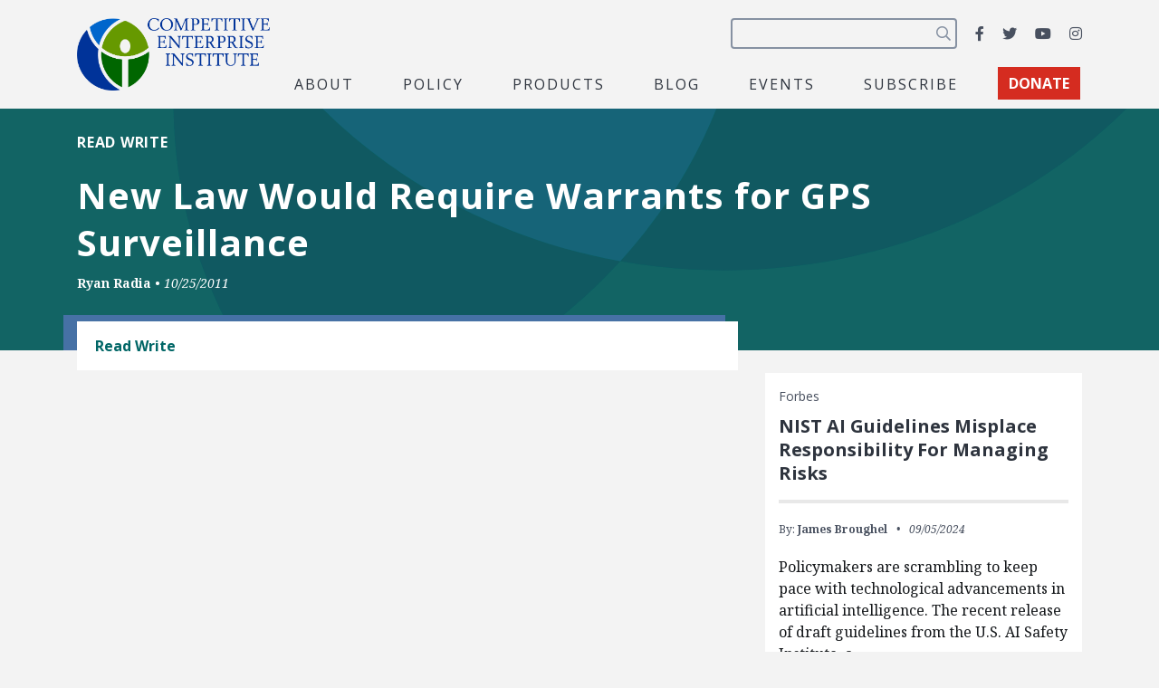

--- FILE ---
content_type: text/html; charset=utf-8
request_url: https://www.google.com/recaptcha/api2/anchor?ar=1&k=6LfZwjUiAAAAAN8vRh0pGcsvvXqvlWV2oC71AQHs&co=aHR0cHM6Ly9jZWkub3JnOjQ0Mw..&hl=en&v=7gg7H51Q-naNfhmCP3_R47ho&size=invisible&anchor-ms=120000&execute-ms=30000&cb=u5hjjgzhqk8d
body_size: 47929
content:
<!DOCTYPE HTML><html dir="ltr" lang="en"><head><meta http-equiv="Content-Type" content="text/html; charset=UTF-8">
<meta http-equiv="X-UA-Compatible" content="IE=edge">
<title>reCAPTCHA</title>
<style type="text/css">
/* cyrillic-ext */
@font-face {
  font-family: 'Roboto';
  font-style: normal;
  font-weight: 400;
  font-stretch: 100%;
  src: url(//fonts.gstatic.com/s/roboto/v48/KFO7CnqEu92Fr1ME7kSn66aGLdTylUAMa3GUBHMdazTgWw.woff2) format('woff2');
  unicode-range: U+0460-052F, U+1C80-1C8A, U+20B4, U+2DE0-2DFF, U+A640-A69F, U+FE2E-FE2F;
}
/* cyrillic */
@font-face {
  font-family: 'Roboto';
  font-style: normal;
  font-weight: 400;
  font-stretch: 100%;
  src: url(//fonts.gstatic.com/s/roboto/v48/KFO7CnqEu92Fr1ME7kSn66aGLdTylUAMa3iUBHMdazTgWw.woff2) format('woff2');
  unicode-range: U+0301, U+0400-045F, U+0490-0491, U+04B0-04B1, U+2116;
}
/* greek-ext */
@font-face {
  font-family: 'Roboto';
  font-style: normal;
  font-weight: 400;
  font-stretch: 100%;
  src: url(//fonts.gstatic.com/s/roboto/v48/KFO7CnqEu92Fr1ME7kSn66aGLdTylUAMa3CUBHMdazTgWw.woff2) format('woff2');
  unicode-range: U+1F00-1FFF;
}
/* greek */
@font-face {
  font-family: 'Roboto';
  font-style: normal;
  font-weight: 400;
  font-stretch: 100%;
  src: url(//fonts.gstatic.com/s/roboto/v48/KFO7CnqEu92Fr1ME7kSn66aGLdTylUAMa3-UBHMdazTgWw.woff2) format('woff2');
  unicode-range: U+0370-0377, U+037A-037F, U+0384-038A, U+038C, U+038E-03A1, U+03A3-03FF;
}
/* math */
@font-face {
  font-family: 'Roboto';
  font-style: normal;
  font-weight: 400;
  font-stretch: 100%;
  src: url(//fonts.gstatic.com/s/roboto/v48/KFO7CnqEu92Fr1ME7kSn66aGLdTylUAMawCUBHMdazTgWw.woff2) format('woff2');
  unicode-range: U+0302-0303, U+0305, U+0307-0308, U+0310, U+0312, U+0315, U+031A, U+0326-0327, U+032C, U+032F-0330, U+0332-0333, U+0338, U+033A, U+0346, U+034D, U+0391-03A1, U+03A3-03A9, U+03B1-03C9, U+03D1, U+03D5-03D6, U+03F0-03F1, U+03F4-03F5, U+2016-2017, U+2034-2038, U+203C, U+2040, U+2043, U+2047, U+2050, U+2057, U+205F, U+2070-2071, U+2074-208E, U+2090-209C, U+20D0-20DC, U+20E1, U+20E5-20EF, U+2100-2112, U+2114-2115, U+2117-2121, U+2123-214F, U+2190, U+2192, U+2194-21AE, U+21B0-21E5, U+21F1-21F2, U+21F4-2211, U+2213-2214, U+2216-22FF, U+2308-230B, U+2310, U+2319, U+231C-2321, U+2336-237A, U+237C, U+2395, U+239B-23B7, U+23D0, U+23DC-23E1, U+2474-2475, U+25AF, U+25B3, U+25B7, U+25BD, U+25C1, U+25CA, U+25CC, U+25FB, U+266D-266F, U+27C0-27FF, U+2900-2AFF, U+2B0E-2B11, U+2B30-2B4C, U+2BFE, U+3030, U+FF5B, U+FF5D, U+1D400-1D7FF, U+1EE00-1EEFF;
}
/* symbols */
@font-face {
  font-family: 'Roboto';
  font-style: normal;
  font-weight: 400;
  font-stretch: 100%;
  src: url(//fonts.gstatic.com/s/roboto/v48/KFO7CnqEu92Fr1ME7kSn66aGLdTylUAMaxKUBHMdazTgWw.woff2) format('woff2');
  unicode-range: U+0001-000C, U+000E-001F, U+007F-009F, U+20DD-20E0, U+20E2-20E4, U+2150-218F, U+2190, U+2192, U+2194-2199, U+21AF, U+21E6-21F0, U+21F3, U+2218-2219, U+2299, U+22C4-22C6, U+2300-243F, U+2440-244A, U+2460-24FF, U+25A0-27BF, U+2800-28FF, U+2921-2922, U+2981, U+29BF, U+29EB, U+2B00-2BFF, U+4DC0-4DFF, U+FFF9-FFFB, U+10140-1018E, U+10190-1019C, U+101A0, U+101D0-101FD, U+102E0-102FB, U+10E60-10E7E, U+1D2C0-1D2D3, U+1D2E0-1D37F, U+1F000-1F0FF, U+1F100-1F1AD, U+1F1E6-1F1FF, U+1F30D-1F30F, U+1F315, U+1F31C, U+1F31E, U+1F320-1F32C, U+1F336, U+1F378, U+1F37D, U+1F382, U+1F393-1F39F, U+1F3A7-1F3A8, U+1F3AC-1F3AF, U+1F3C2, U+1F3C4-1F3C6, U+1F3CA-1F3CE, U+1F3D4-1F3E0, U+1F3ED, U+1F3F1-1F3F3, U+1F3F5-1F3F7, U+1F408, U+1F415, U+1F41F, U+1F426, U+1F43F, U+1F441-1F442, U+1F444, U+1F446-1F449, U+1F44C-1F44E, U+1F453, U+1F46A, U+1F47D, U+1F4A3, U+1F4B0, U+1F4B3, U+1F4B9, U+1F4BB, U+1F4BF, U+1F4C8-1F4CB, U+1F4D6, U+1F4DA, U+1F4DF, U+1F4E3-1F4E6, U+1F4EA-1F4ED, U+1F4F7, U+1F4F9-1F4FB, U+1F4FD-1F4FE, U+1F503, U+1F507-1F50B, U+1F50D, U+1F512-1F513, U+1F53E-1F54A, U+1F54F-1F5FA, U+1F610, U+1F650-1F67F, U+1F687, U+1F68D, U+1F691, U+1F694, U+1F698, U+1F6AD, U+1F6B2, U+1F6B9-1F6BA, U+1F6BC, U+1F6C6-1F6CF, U+1F6D3-1F6D7, U+1F6E0-1F6EA, U+1F6F0-1F6F3, U+1F6F7-1F6FC, U+1F700-1F7FF, U+1F800-1F80B, U+1F810-1F847, U+1F850-1F859, U+1F860-1F887, U+1F890-1F8AD, U+1F8B0-1F8BB, U+1F8C0-1F8C1, U+1F900-1F90B, U+1F93B, U+1F946, U+1F984, U+1F996, U+1F9E9, U+1FA00-1FA6F, U+1FA70-1FA7C, U+1FA80-1FA89, U+1FA8F-1FAC6, U+1FACE-1FADC, U+1FADF-1FAE9, U+1FAF0-1FAF8, U+1FB00-1FBFF;
}
/* vietnamese */
@font-face {
  font-family: 'Roboto';
  font-style: normal;
  font-weight: 400;
  font-stretch: 100%;
  src: url(//fonts.gstatic.com/s/roboto/v48/KFO7CnqEu92Fr1ME7kSn66aGLdTylUAMa3OUBHMdazTgWw.woff2) format('woff2');
  unicode-range: U+0102-0103, U+0110-0111, U+0128-0129, U+0168-0169, U+01A0-01A1, U+01AF-01B0, U+0300-0301, U+0303-0304, U+0308-0309, U+0323, U+0329, U+1EA0-1EF9, U+20AB;
}
/* latin-ext */
@font-face {
  font-family: 'Roboto';
  font-style: normal;
  font-weight: 400;
  font-stretch: 100%;
  src: url(//fonts.gstatic.com/s/roboto/v48/KFO7CnqEu92Fr1ME7kSn66aGLdTylUAMa3KUBHMdazTgWw.woff2) format('woff2');
  unicode-range: U+0100-02BA, U+02BD-02C5, U+02C7-02CC, U+02CE-02D7, U+02DD-02FF, U+0304, U+0308, U+0329, U+1D00-1DBF, U+1E00-1E9F, U+1EF2-1EFF, U+2020, U+20A0-20AB, U+20AD-20C0, U+2113, U+2C60-2C7F, U+A720-A7FF;
}
/* latin */
@font-face {
  font-family: 'Roboto';
  font-style: normal;
  font-weight: 400;
  font-stretch: 100%;
  src: url(//fonts.gstatic.com/s/roboto/v48/KFO7CnqEu92Fr1ME7kSn66aGLdTylUAMa3yUBHMdazQ.woff2) format('woff2');
  unicode-range: U+0000-00FF, U+0131, U+0152-0153, U+02BB-02BC, U+02C6, U+02DA, U+02DC, U+0304, U+0308, U+0329, U+2000-206F, U+20AC, U+2122, U+2191, U+2193, U+2212, U+2215, U+FEFF, U+FFFD;
}
/* cyrillic-ext */
@font-face {
  font-family: 'Roboto';
  font-style: normal;
  font-weight: 500;
  font-stretch: 100%;
  src: url(//fonts.gstatic.com/s/roboto/v48/KFO7CnqEu92Fr1ME7kSn66aGLdTylUAMa3GUBHMdazTgWw.woff2) format('woff2');
  unicode-range: U+0460-052F, U+1C80-1C8A, U+20B4, U+2DE0-2DFF, U+A640-A69F, U+FE2E-FE2F;
}
/* cyrillic */
@font-face {
  font-family: 'Roboto';
  font-style: normal;
  font-weight: 500;
  font-stretch: 100%;
  src: url(//fonts.gstatic.com/s/roboto/v48/KFO7CnqEu92Fr1ME7kSn66aGLdTylUAMa3iUBHMdazTgWw.woff2) format('woff2');
  unicode-range: U+0301, U+0400-045F, U+0490-0491, U+04B0-04B1, U+2116;
}
/* greek-ext */
@font-face {
  font-family: 'Roboto';
  font-style: normal;
  font-weight: 500;
  font-stretch: 100%;
  src: url(//fonts.gstatic.com/s/roboto/v48/KFO7CnqEu92Fr1ME7kSn66aGLdTylUAMa3CUBHMdazTgWw.woff2) format('woff2');
  unicode-range: U+1F00-1FFF;
}
/* greek */
@font-face {
  font-family: 'Roboto';
  font-style: normal;
  font-weight: 500;
  font-stretch: 100%;
  src: url(//fonts.gstatic.com/s/roboto/v48/KFO7CnqEu92Fr1ME7kSn66aGLdTylUAMa3-UBHMdazTgWw.woff2) format('woff2');
  unicode-range: U+0370-0377, U+037A-037F, U+0384-038A, U+038C, U+038E-03A1, U+03A3-03FF;
}
/* math */
@font-face {
  font-family: 'Roboto';
  font-style: normal;
  font-weight: 500;
  font-stretch: 100%;
  src: url(//fonts.gstatic.com/s/roboto/v48/KFO7CnqEu92Fr1ME7kSn66aGLdTylUAMawCUBHMdazTgWw.woff2) format('woff2');
  unicode-range: U+0302-0303, U+0305, U+0307-0308, U+0310, U+0312, U+0315, U+031A, U+0326-0327, U+032C, U+032F-0330, U+0332-0333, U+0338, U+033A, U+0346, U+034D, U+0391-03A1, U+03A3-03A9, U+03B1-03C9, U+03D1, U+03D5-03D6, U+03F0-03F1, U+03F4-03F5, U+2016-2017, U+2034-2038, U+203C, U+2040, U+2043, U+2047, U+2050, U+2057, U+205F, U+2070-2071, U+2074-208E, U+2090-209C, U+20D0-20DC, U+20E1, U+20E5-20EF, U+2100-2112, U+2114-2115, U+2117-2121, U+2123-214F, U+2190, U+2192, U+2194-21AE, U+21B0-21E5, U+21F1-21F2, U+21F4-2211, U+2213-2214, U+2216-22FF, U+2308-230B, U+2310, U+2319, U+231C-2321, U+2336-237A, U+237C, U+2395, U+239B-23B7, U+23D0, U+23DC-23E1, U+2474-2475, U+25AF, U+25B3, U+25B7, U+25BD, U+25C1, U+25CA, U+25CC, U+25FB, U+266D-266F, U+27C0-27FF, U+2900-2AFF, U+2B0E-2B11, U+2B30-2B4C, U+2BFE, U+3030, U+FF5B, U+FF5D, U+1D400-1D7FF, U+1EE00-1EEFF;
}
/* symbols */
@font-face {
  font-family: 'Roboto';
  font-style: normal;
  font-weight: 500;
  font-stretch: 100%;
  src: url(//fonts.gstatic.com/s/roboto/v48/KFO7CnqEu92Fr1ME7kSn66aGLdTylUAMaxKUBHMdazTgWw.woff2) format('woff2');
  unicode-range: U+0001-000C, U+000E-001F, U+007F-009F, U+20DD-20E0, U+20E2-20E4, U+2150-218F, U+2190, U+2192, U+2194-2199, U+21AF, U+21E6-21F0, U+21F3, U+2218-2219, U+2299, U+22C4-22C6, U+2300-243F, U+2440-244A, U+2460-24FF, U+25A0-27BF, U+2800-28FF, U+2921-2922, U+2981, U+29BF, U+29EB, U+2B00-2BFF, U+4DC0-4DFF, U+FFF9-FFFB, U+10140-1018E, U+10190-1019C, U+101A0, U+101D0-101FD, U+102E0-102FB, U+10E60-10E7E, U+1D2C0-1D2D3, U+1D2E0-1D37F, U+1F000-1F0FF, U+1F100-1F1AD, U+1F1E6-1F1FF, U+1F30D-1F30F, U+1F315, U+1F31C, U+1F31E, U+1F320-1F32C, U+1F336, U+1F378, U+1F37D, U+1F382, U+1F393-1F39F, U+1F3A7-1F3A8, U+1F3AC-1F3AF, U+1F3C2, U+1F3C4-1F3C6, U+1F3CA-1F3CE, U+1F3D4-1F3E0, U+1F3ED, U+1F3F1-1F3F3, U+1F3F5-1F3F7, U+1F408, U+1F415, U+1F41F, U+1F426, U+1F43F, U+1F441-1F442, U+1F444, U+1F446-1F449, U+1F44C-1F44E, U+1F453, U+1F46A, U+1F47D, U+1F4A3, U+1F4B0, U+1F4B3, U+1F4B9, U+1F4BB, U+1F4BF, U+1F4C8-1F4CB, U+1F4D6, U+1F4DA, U+1F4DF, U+1F4E3-1F4E6, U+1F4EA-1F4ED, U+1F4F7, U+1F4F9-1F4FB, U+1F4FD-1F4FE, U+1F503, U+1F507-1F50B, U+1F50D, U+1F512-1F513, U+1F53E-1F54A, U+1F54F-1F5FA, U+1F610, U+1F650-1F67F, U+1F687, U+1F68D, U+1F691, U+1F694, U+1F698, U+1F6AD, U+1F6B2, U+1F6B9-1F6BA, U+1F6BC, U+1F6C6-1F6CF, U+1F6D3-1F6D7, U+1F6E0-1F6EA, U+1F6F0-1F6F3, U+1F6F7-1F6FC, U+1F700-1F7FF, U+1F800-1F80B, U+1F810-1F847, U+1F850-1F859, U+1F860-1F887, U+1F890-1F8AD, U+1F8B0-1F8BB, U+1F8C0-1F8C1, U+1F900-1F90B, U+1F93B, U+1F946, U+1F984, U+1F996, U+1F9E9, U+1FA00-1FA6F, U+1FA70-1FA7C, U+1FA80-1FA89, U+1FA8F-1FAC6, U+1FACE-1FADC, U+1FADF-1FAE9, U+1FAF0-1FAF8, U+1FB00-1FBFF;
}
/* vietnamese */
@font-face {
  font-family: 'Roboto';
  font-style: normal;
  font-weight: 500;
  font-stretch: 100%;
  src: url(//fonts.gstatic.com/s/roboto/v48/KFO7CnqEu92Fr1ME7kSn66aGLdTylUAMa3OUBHMdazTgWw.woff2) format('woff2');
  unicode-range: U+0102-0103, U+0110-0111, U+0128-0129, U+0168-0169, U+01A0-01A1, U+01AF-01B0, U+0300-0301, U+0303-0304, U+0308-0309, U+0323, U+0329, U+1EA0-1EF9, U+20AB;
}
/* latin-ext */
@font-face {
  font-family: 'Roboto';
  font-style: normal;
  font-weight: 500;
  font-stretch: 100%;
  src: url(//fonts.gstatic.com/s/roboto/v48/KFO7CnqEu92Fr1ME7kSn66aGLdTylUAMa3KUBHMdazTgWw.woff2) format('woff2');
  unicode-range: U+0100-02BA, U+02BD-02C5, U+02C7-02CC, U+02CE-02D7, U+02DD-02FF, U+0304, U+0308, U+0329, U+1D00-1DBF, U+1E00-1E9F, U+1EF2-1EFF, U+2020, U+20A0-20AB, U+20AD-20C0, U+2113, U+2C60-2C7F, U+A720-A7FF;
}
/* latin */
@font-face {
  font-family: 'Roboto';
  font-style: normal;
  font-weight: 500;
  font-stretch: 100%;
  src: url(//fonts.gstatic.com/s/roboto/v48/KFO7CnqEu92Fr1ME7kSn66aGLdTylUAMa3yUBHMdazQ.woff2) format('woff2');
  unicode-range: U+0000-00FF, U+0131, U+0152-0153, U+02BB-02BC, U+02C6, U+02DA, U+02DC, U+0304, U+0308, U+0329, U+2000-206F, U+20AC, U+2122, U+2191, U+2193, U+2212, U+2215, U+FEFF, U+FFFD;
}
/* cyrillic-ext */
@font-face {
  font-family: 'Roboto';
  font-style: normal;
  font-weight: 900;
  font-stretch: 100%;
  src: url(//fonts.gstatic.com/s/roboto/v48/KFO7CnqEu92Fr1ME7kSn66aGLdTylUAMa3GUBHMdazTgWw.woff2) format('woff2');
  unicode-range: U+0460-052F, U+1C80-1C8A, U+20B4, U+2DE0-2DFF, U+A640-A69F, U+FE2E-FE2F;
}
/* cyrillic */
@font-face {
  font-family: 'Roboto';
  font-style: normal;
  font-weight: 900;
  font-stretch: 100%;
  src: url(//fonts.gstatic.com/s/roboto/v48/KFO7CnqEu92Fr1ME7kSn66aGLdTylUAMa3iUBHMdazTgWw.woff2) format('woff2');
  unicode-range: U+0301, U+0400-045F, U+0490-0491, U+04B0-04B1, U+2116;
}
/* greek-ext */
@font-face {
  font-family: 'Roboto';
  font-style: normal;
  font-weight: 900;
  font-stretch: 100%;
  src: url(//fonts.gstatic.com/s/roboto/v48/KFO7CnqEu92Fr1ME7kSn66aGLdTylUAMa3CUBHMdazTgWw.woff2) format('woff2');
  unicode-range: U+1F00-1FFF;
}
/* greek */
@font-face {
  font-family: 'Roboto';
  font-style: normal;
  font-weight: 900;
  font-stretch: 100%;
  src: url(//fonts.gstatic.com/s/roboto/v48/KFO7CnqEu92Fr1ME7kSn66aGLdTylUAMa3-UBHMdazTgWw.woff2) format('woff2');
  unicode-range: U+0370-0377, U+037A-037F, U+0384-038A, U+038C, U+038E-03A1, U+03A3-03FF;
}
/* math */
@font-face {
  font-family: 'Roboto';
  font-style: normal;
  font-weight: 900;
  font-stretch: 100%;
  src: url(//fonts.gstatic.com/s/roboto/v48/KFO7CnqEu92Fr1ME7kSn66aGLdTylUAMawCUBHMdazTgWw.woff2) format('woff2');
  unicode-range: U+0302-0303, U+0305, U+0307-0308, U+0310, U+0312, U+0315, U+031A, U+0326-0327, U+032C, U+032F-0330, U+0332-0333, U+0338, U+033A, U+0346, U+034D, U+0391-03A1, U+03A3-03A9, U+03B1-03C9, U+03D1, U+03D5-03D6, U+03F0-03F1, U+03F4-03F5, U+2016-2017, U+2034-2038, U+203C, U+2040, U+2043, U+2047, U+2050, U+2057, U+205F, U+2070-2071, U+2074-208E, U+2090-209C, U+20D0-20DC, U+20E1, U+20E5-20EF, U+2100-2112, U+2114-2115, U+2117-2121, U+2123-214F, U+2190, U+2192, U+2194-21AE, U+21B0-21E5, U+21F1-21F2, U+21F4-2211, U+2213-2214, U+2216-22FF, U+2308-230B, U+2310, U+2319, U+231C-2321, U+2336-237A, U+237C, U+2395, U+239B-23B7, U+23D0, U+23DC-23E1, U+2474-2475, U+25AF, U+25B3, U+25B7, U+25BD, U+25C1, U+25CA, U+25CC, U+25FB, U+266D-266F, U+27C0-27FF, U+2900-2AFF, U+2B0E-2B11, U+2B30-2B4C, U+2BFE, U+3030, U+FF5B, U+FF5D, U+1D400-1D7FF, U+1EE00-1EEFF;
}
/* symbols */
@font-face {
  font-family: 'Roboto';
  font-style: normal;
  font-weight: 900;
  font-stretch: 100%;
  src: url(//fonts.gstatic.com/s/roboto/v48/KFO7CnqEu92Fr1ME7kSn66aGLdTylUAMaxKUBHMdazTgWw.woff2) format('woff2');
  unicode-range: U+0001-000C, U+000E-001F, U+007F-009F, U+20DD-20E0, U+20E2-20E4, U+2150-218F, U+2190, U+2192, U+2194-2199, U+21AF, U+21E6-21F0, U+21F3, U+2218-2219, U+2299, U+22C4-22C6, U+2300-243F, U+2440-244A, U+2460-24FF, U+25A0-27BF, U+2800-28FF, U+2921-2922, U+2981, U+29BF, U+29EB, U+2B00-2BFF, U+4DC0-4DFF, U+FFF9-FFFB, U+10140-1018E, U+10190-1019C, U+101A0, U+101D0-101FD, U+102E0-102FB, U+10E60-10E7E, U+1D2C0-1D2D3, U+1D2E0-1D37F, U+1F000-1F0FF, U+1F100-1F1AD, U+1F1E6-1F1FF, U+1F30D-1F30F, U+1F315, U+1F31C, U+1F31E, U+1F320-1F32C, U+1F336, U+1F378, U+1F37D, U+1F382, U+1F393-1F39F, U+1F3A7-1F3A8, U+1F3AC-1F3AF, U+1F3C2, U+1F3C4-1F3C6, U+1F3CA-1F3CE, U+1F3D4-1F3E0, U+1F3ED, U+1F3F1-1F3F3, U+1F3F5-1F3F7, U+1F408, U+1F415, U+1F41F, U+1F426, U+1F43F, U+1F441-1F442, U+1F444, U+1F446-1F449, U+1F44C-1F44E, U+1F453, U+1F46A, U+1F47D, U+1F4A3, U+1F4B0, U+1F4B3, U+1F4B9, U+1F4BB, U+1F4BF, U+1F4C8-1F4CB, U+1F4D6, U+1F4DA, U+1F4DF, U+1F4E3-1F4E6, U+1F4EA-1F4ED, U+1F4F7, U+1F4F9-1F4FB, U+1F4FD-1F4FE, U+1F503, U+1F507-1F50B, U+1F50D, U+1F512-1F513, U+1F53E-1F54A, U+1F54F-1F5FA, U+1F610, U+1F650-1F67F, U+1F687, U+1F68D, U+1F691, U+1F694, U+1F698, U+1F6AD, U+1F6B2, U+1F6B9-1F6BA, U+1F6BC, U+1F6C6-1F6CF, U+1F6D3-1F6D7, U+1F6E0-1F6EA, U+1F6F0-1F6F3, U+1F6F7-1F6FC, U+1F700-1F7FF, U+1F800-1F80B, U+1F810-1F847, U+1F850-1F859, U+1F860-1F887, U+1F890-1F8AD, U+1F8B0-1F8BB, U+1F8C0-1F8C1, U+1F900-1F90B, U+1F93B, U+1F946, U+1F984, U+1F996, U+1F9E9, U+1FA00-1FA6F, U+1FA70-1FA7C, U+1FA80-1FA89, U+1FA8F-1FAC6, U+1FACE-1FADC, U+1FADF-1FAE9, U+1FAF0-1FAF8, U+1FB00-1FBFF;
}
/* vietnamese */
@font-face {
  font-family: 'Roboto';
  font-style: normal;
  font-weight: 900;
  font-stretch: 100%;
  src: url(//fonts.gstatic.com/s/roboto/v48/KFO7CnqEu92Fr1ME7kSn66aGLdTylUAMa3OUBHMdazTgWw.woff2) format('woff2');
  unicode-range: U+0102-0103, U+0110-0111, U+0128-0129, U+0168-0169, U+01A0-01A1, U+01AF-01B0, U+0300-0301, U+0303-0304, U+0308-0309, U+0323, U+0329, U+1EA0-1EF9, U+20AB;
}
/* latin-ext */
@font-face {
  font-family: 'Roboto';
  font-style: normal;
  font-weight: 900;
  font-stretch: 100%;
  src: url(//fonts.gstatic.com/s/roboto/v48/KFO7CnqEu92Fr1ME7kSn66aGLdTylUAMa3KUBHMdazTgWw.woff2) format('woff2');
  unicode-range: U+0100-02BA, U+02BD-02C5, U+02C7-02CC, U+02CE-02D7, U+02DD-02FF, U+0304, U+0308, U+0329, U+1D00-1DBF, U+1E00-1E9F, U+1EF2-1EFF, U+2020, U+20A0-20AB, U+20AD-20C0, U+2113, U+2C60-2C7F, U+A720-A7FF;
}
/* latin */
@font-face {
  font-family: 'Roboto';
  font-style: normal;
  font-weight: 900;
  font-stretch: 100%;
  src: url(//fonts.gstatic.com/s/roboto/v48/KFO7CnqEu92Fr1ME7kSn66aGLdTylUAMa3yUBHMdazQ.woff2) format('woff2');
  unicode-range: U+0000-00FF, U+0131, U+0152-0153, U+02BB-02BC, U+02C6, U+02DA, U+02DC, U+0304, U+0308, U+0329, U+2000-206F, U+20AC, U+2122, U+2191, U+2193, U+2212, U+2215, U+FEFF, U+FFFD;
}

</style>
<link rel="stylesheet" type="text/css" href="https://www.gstatic.com/recaptcha/releases/7gg7H51Q-naNfhmCP3_R47ho/styles__ltr.css">
<script nonce="vwO1X8WZD1w5b0cODWSFhQ" type="text/javascript">window['__recaptcha_api'] = 'https://www.google.com/recaptcha/api2/';</script>
<script type="text/javascript" src="https://www.gstatic.com/recaptcha/releases/7gg7H51Q-naNfhmCP3_R47ho/recaptcha__en.js" nonce="vwO1X8WZD1w5b0cODWSFhQ">
      
    </script></head>
<body><div id="rc-anchor-alert" class="rc-anchor-alert"></div>
<input type="hidden" id="recaptcha-token" value="[base64]">
<script type="text/javascript" nonce="vwO1X8WZD1w5b0cODWSFhQ">
      recaptcha.anchor.Main.init("[\x22ainput\x22,[\x22bgdata\x22,\x22\x22,\[base64]/[base64]/[base64]/[base64]/cjw8ejpyPj4+eil9Y2F0Y2gobCl7dGhyb3cgbDt9fSxIPWZ1bmN0aW9uKHcsdCx6KXtpZih3PT0xOTR8fHc9PTIwOCl0LnZbd10/dC52W3ddLmNvbmNhdCh6KTp0LnZbd109b2Yoeix0KTtlbHNle2lmKHQuYkImJnchPTMxNylyZXR1cm47dz09NjZ8fHc9PTEyMnx8dz09NDcwfHx3PT00NHx8dz09NDE2fHx3PT0zOTd8fHc9PTQyMXx8dz09Njh8fHc9PTcwfHx3PT0xODQ/[base64]/[base64]/[base64]/bmV3IGRbVl0oSlswXSk6cD09Mj9uZXcgZFtWXShKWzBdLEpbMV0pOnA9PTM/bmV3IGRbVl0oSlswXSxKWzFdLEpbMl0pOnA9PTQ/[base64]/[base64]/[base64]/[base64]\x22,\[base64]\x22,\x22wpLCiMKFw7zDhcOIwqvDt8Opw7XCv1ApccKQwpwKazwFw6jDjh7DrcO/w63DosOrbsOKwrzCvMKHwoHCjQ5Cwrk3f8OgwrlmwqJnw4jDrMOxLWHCkVrCkgBIwpQ2AcORwpvDqsKuY8Orw67CusKAw75EKjXDgMKewpXCqMOdRmHDuFN4wojDviMZw4XCln/CnVlHcGN9QMOeNmN6VEPDmX7Cv8OCwpTClcOWLXXCi0HChikiXxLCpsOMw7lqw7tBwr5Mwr5qYBDCoGbDnsO6WcONKcK7ayApwpbCoGkHw4zCkGrCrsOndcO4bQjCjsOBwr7DocKMw4oBw7/CnMOSwrHClmJ/wrhNHWrDg8Kfw7DCr8KQTQkYNxAmwqkpW8KdwpNMEMO5wqrDocOZwobDmMKjw6Zjw67DtsODw55xwrtVwo7CkwAoV8K/bX56wrjDrsOxwppHw4pnw6rDvTAsacK9GMOhCVwuKltqKlMvQwXCiTPDowTCgcKwwqchwqfDlsOhUGYNbSt4wr1tLMOAwofDtMO0wp1NY8KEw4Y+ZsOEwrUAasOzMEDCmsKlTz7CqsO7OFE6GcOgw6p0eg15MXLCt8O6XkA5PCLCkW0mw4PCpTp/wrPCizvDgThQw7bCtsOldijCo8O0ZsKIw75sacOfwpNmw4Z4wqfCmMOXwrkCeATDkcOQFHsgwonCrgdmAcOTHj3DgVEzRkzDpMKNU2DCt8OPw4p7wrHCrsKiEMO9dhDDnsOQLExjJlMuX8OUMkIJw4xwIcO8w6DCh3JYMWLCgAfCvhozb8K0wqlwQVQZSw/[base64]/[base64]/Dh0suw4UUQ8KaOMOYU8KuwrvCvsK/[base64]/CvMOjLsKcET0DwqfDvsKsIHrDrsKhOTnDhkvDqBLDlS01AsOOGsKcd8OAw4l6w640wrzDncKTw7HCjy3Cr8OFwr4Sw4vDpHXDnxZlbxcuOGPCmMKOwqwGWsO3wqBkw7MQwqxaLMKiw6fCncK0d20pfsOFw5BHwo/CrwxZbcOJH0/DgsO/NsKwIsOTw65lwpNUQMKfYMOkPcO0wpzDjsK3w43DncOxPxfDkcOdwpcdw6vCi3lywqJUwpvCvQYcwr3CiWZlwqzDnMKWcyB5B8Kzw4JwMk/Dg1LDnsODwpUswovCtHvCvMKWw4InWgEFwrMUw6fCocKVZMK2wqnDscK8w60KwobCg8ODwoQtKcKhwp8Aw4zCjFw4HR09w47DnH4Fw6/[base64]/[base64]/DpD/CgsOYSRDCrW/DlkIqKMOywrPCr8KBw5Vlw446w7hQY8OCfsKYdcKgwq9uUMKCwoJVHw/Cm8KbSMK4wqnCu8OsNMKIPgHClUVWw6ZGTBnCqiEgOMKgwrDDoHnCiQ4hNMOvCDvCiW7DgcK3csKlwrvDsGsHJsOqAMKfwqolwqPDmlvCuih9w6zDk8K8fMOdH8Ohw4hsw6BKVMOWQhgnw5AiFy/DhsK1w4xdH8O0wpvDpEBDD8K1wrPDpMKYw6HDhFc/ScKQEsKfwrgyJhEew5wbwprDgcKpwrJEBAjCqzzDpsK6w6dewrJkwofCon5XA8OAfRRxwpvClVXDvsOSw5BCwr7CrcOBHUFBSMOpwq/Dm8KPGcO1w7xVw4YOw79pL8Omw7PCosOAw4vChsOQwoxzPMKwETvCqAR6wq5kw6d1BcOEBDh9ECTCjMKXRS4OGkdcwowCw4bCjD/CmChCwo0/d8OzaMOowpdtEsKHGD0Ywp/[base64]/wqLDnMOGOV4yw6bCqMOQY2jCimElw4F+dcKsVMK/wpHDmXvDn8KqwqHCg8KVw6RqIMOswpXDqw82w6nCkMOBcB/DgBA1An/CtwHDqsKfw61MB2XDg0jCrcKewr9AwpPDukTDoRoEwpvCqijCo8OcPHd7EGvCu2TDgcO0wr7DsMKWdSjDtlLCgMK7FsOrw4vCv0N/w5MKZcKqUQkrecORw5g4w7LDkGJdNcKAORUSw6fDv8KkwqPDm8KUwpnCvsKiw7RzGsOmwrR1wprChsKIHAUhw7rDisONwovCoMOhdcKVw6RPCgt/[base64]/Cl8OAey3CqgPDu8O1w4EXchbDl8ODw47Cq8OEMcKyw4h8DyHCvyBHJSXDjMOeOw/DuVTDvApUwp1RSTfDsnYTw53Drk0Qw7fCrsO7w7TCoizDssK3w5FKwoTDnMOXw7Ydw7URwrLDgkzDhMOMFUtITcKKF1ADFsOfw4LCosKewoLCrsKmw6/[base64]/Cj8Oiwr7DjMOBw4jCnMOrAhrCpcKNw5vDkXsLwr3Cu1PDusOEQMKzwqHCp8KBfxfDkU3CtMK8DMKUwqXCpWUlw6PCvsO2w7t2AcKNOhjCn8KSVHdkw63Cvx5gZ8OEwoxYYcKUw7NXwopIw60Swql6d8Kgw6bCmsKhwp/DtMKeBlDDgGbDr0/Cv1FhwqrCvA8KQ8KMw4dOZsKiAQcGHnpiAsO8wq7DpsK3w7zCk8KEEMObGUEzKsKaRC4TwpjDhMOPwp7CiMOpwq5aw7hrGcO3woXDvD/Dr3YIw7R0w4ZIwqXCt2BeDlVIwp9aw6vCrcKBalEtLMO2w5oyP29BwoxCw7kPE081w5nDuXfDlWAoZcKwdgnCjMOzG0BcDxrDocOUwrTDjihRScK5w4rCl2ENDUfDmVXDgC4gw4xMBsKxworCnMK/[base64]/Cj1LCl3gywqXCpk5pw6t7GWXCsVvDm8O9H8OLSiwBecKIIcObIFTDtDPCl8KNdDrDjMOBw7bCryRURsO8QcKww7dpJMKJw5TCiBJsw7DDh8KdZzXDghzCpsKFw6vDuyjDs2AAecKVFiDDoVjCmsOfw5wIScKacAcaZcKmw6fCkSPCo8ODO8Oaw6/DlsKDwq4PZxzCiW/DlCY9w4BVwrPDjsKjw7vCjcKxw43CuCNTX8KMVWEGQhnDr1YMwrvDnQjCnkjCg8OtwppRw4cHEcK5e8OHRMKtw7l/[base64]/Ci8OvwrfCjD59HMKAKcKOXA0VUn/DgnhFw7LDt8ObwrvCgcKQw6LDqMKrwqcbwqHDtQgCw70sCzJHXcK9w6HDgT3CiijCoCl9w4zCg8OXA2jCkSMhX0nCswvCkxUfwotEwp/Dh8Ktw63Dr07DlsKuw7PCqMO8w7tLMcO2JcOfTTsrByFZbcKfwpZmwrB7w5kEw4w2wrJvwqkGwq7DicO+BnJOwpt8PjXCvMKERMKKw5XCvsKiYcK/FCXDiSDCgsKiZCnCnsK/wr/CuMOjZ8KCc8OZO8OJSx7CrMKUUjVowqsCAsKXw7MCwqTCrMKAcCoGwockY8O/OcKiEDzDl33Do8K1FcO5UcOtdsKLRGdqw4h1wp49w4B2esODw5nCtkfCnMO5wofClsKyw5zCvsKuw4zChsOew5/DiBFvezFmdsKkwp0IVmjChW/DiwTCpsKyIMKMw4gkQ8KPDcK+UsKWM2RpNMONA19vAivClTjCpBFXNMOtw4TDgMOpw44yDmnDkHARwoLDtRXCkQB7wozDmMObKhvDvlHDv8OGOzXDoG7Cs8O3bcO0SsKtw5/DjMKZwowrw5XCo8OOfgrCqTjCjnvCtBBFw5fDuxM4EXBSWcKRacKuwobDs8K3B8OMwrMBK8OSwpXDmcKKwo3DtsK7wp/CshHDnQjCqmdYOU7DtXHCmCjCgMOmKMOqV1MhN1vDhMOLFVHDtMO/w7XDqMOwXg8lwpnClj3DvcK4wq1Xw6BpVcK0YcK6M8KWEXLCgVrCtMOTZ3Npw6gqwq1owq3CvggUblERGsO1w6xaQS7CgsKGQcK5A8Kzw7VKw7LDrgfCskLCrQ/ChcKIL8KoDGlpNi1eZ8K1IMO6BcODYzcGw4fCuCzDocKNRcOWwqfChcK2w61kEMKjwoTCnSnCicKPw6fCkw5xwrNww5fCpMO7w5rDhGPDiT12wq3Cr8Kmw7Iaw5/DnywMwpjCvypcHsOFI8Ovw5VMw7Jsw7bCkMOqHQtyw65Kw67ChT7Cg3fCr23ChGkLw4dydcKfeX3Dj0ETJmcWdsOXwpTDnAA2w7LDqMOkwonDgWJXPUI7w6LDqnbDvlo5HylAR8OGwoUjbsO2w4rDuAIuGMKUwqnCocKAdsOVC8OnwptCdcOCCQ0SZsOcw7/Dg8KpwrNhw5U9alzCnCDDhcKgw6nDgcO/AFtVYmpFOVfDhE7CizDDjipRwqrCkWvCknPCgcKgw7E3wrQvaGlsLsOww4zClA4owofDvwxAwr/DoFYXw4tVw4ZxwqpdwpnCoMKQfcOXw4h/Omglw5LDqkTCjcKJfnVHw5PCmhcAHcKaPTw+AR9mOsOPwprDgMKPYsOCwrnDjxjDoyDCjy4xw7/[base64]/eE/CpMK1wqzDicO9IwPCnnYXAsOFD8ODwol8w7PClcO8GcKVw5HCvijClyrCklYvXsO6WzQbw6TCmgFDEcOEwrbChmTDuX8LwqUuwosFJXfCm1/DoWDDgAfDrF3DiiTCksObwqQow4VZw7XCp2V/woNXwo3CtHzClsOHw5HDgMKxWcOywqR7Vh93w6jCrMOZw4YXw5TCmcK5JAHDuSDDo07ChsORTcOHw5c2w71awqcuw5oVw5o9w4DDlcKULMOCwqvDisKfWcKUVMO4FMOcW8Kkw4jCiXJJw6g4wq59wqPCkyHCvGHDhAjCn2HDqQHCgwQZc1sHwr/CgRbDgsKPAzc6AB3DssKAYBXDpWvDng3DpsKlw6jCrsOMJmXDhUwswpNsw5B3woBYw71XTcKHIUdWJA/CvMO7w4Mkw4EsVMKUwqFDw6XCsXPCo8KhX8K5w4vCp8K+OMKiwp/CnMOTWcOXZsOWw7vDkMOdwoYRw5kTwo7DgXI4wrLDnQrDqcKMw6JWw5XDm8O1UH/[base64]/wpgcwp/DrsO0w7IFw5laPcOrdHwAFQxfSynCtMK0w6Mgwo04w7zDhsOCHsK7XMKmK07CvGLDiMOgfgMiFXlvw7hINUXDicOIc8OtwrLCo3rCvMKYwoXDpcKNwo/DqQbCqcKzXHDCnMKDwqjDgMKZw6vDq8ObNQ7CnFrDjcOSwo/Cu8OKWcKOw7zCrEoyDB8YRMOGIE1gPcKsGcO7JEJww5jCh8O8ccKTcUY+wpDDsBAXwqUyHsKwwojCh001w78KMcKrwr/CicOOw5HCqsK/SMKfXzIWCCTDksOLwrkxwo1mE209w7jCt3jDusKIwozCt8OUw7bCr8Owwrs2V8K5dAnCmkrDusO9w5tTJcKefn/CgA/CmcOZw4bDtcOeVR/CqcKnLQ/CmH4HdsOGwo7Ds8Kvw5FTMkFxM0XCo8Kxw6M0csOcHRfDisKvdGTCjcOzw6BAasOWB8KwU8KGI8KNwoRywovCnCI2wr1dw5/CghhIwojDrmERwobDtmV4JMO6wppaw4/Du3jCnRwRwpvCrsOPwq3DhsKEw5BBRnhoVx7CpBZrCsKzQVDCm8K4PgorbsOFwr5CPx0lL8OSw6HDsB/DnMOhY8O1TcO1GMKUw6d2Ywc0aCQsbzFpwr7DtlYsDStVw6Ngw7Yiw4DDiSVsTzlFc2vCgsKaw4lbUiEnMsOOwpvDkQXDr8K6JFTDpiB6IGNiw7PCiyINwqEFTHLCoMODwr3CrT3CjAfDqw1Zw7XDlMK3w70/w5deMxfCusKlwqPCjMOcecO5KMOjwqx3w5MOXwzDgMKHwrDDlT8kIXfCscK4SMKqw6dwwrLCp1R3GcOUOcOpU03Ch2wJHH7Dr2rDoMO6woI8a8K2BsK4w49/KcKvL8O/[base64]/P0XDkwfDm8ONwoXDmsO4w7zDo8KzWsKXwobCpRLCmC3CmGQmwojCssK6aMK3UsKLP3lewqZzwod5fjfDvkpuw5bDlnTCkUB5wrDDuzDDn1xUw4zDqlY6w5I0w67CvSHCsj8TwoDCmWBrMXFxIHzDoxcePsOvemDCocOoZcOTwp9/EcKTw5TCgMOGw4jClRXChVQnPSVKNHY6w77DrjtcTR/CundRwqXCksO8w41OOMOJwqzDnksHO8K0PhPCnHDClUYQwoLCm8K4Kk1sw6/DshnCu8O+BsKXw6Q3wrogw5YFDcOaHMK5w4zCqMKTFyZkw7XDhMONw5YicMOow4vCihnDgsO+w4oRw4LDisK7woHCmcKsw6rDsMKow6F9w7LDq8K4RDskccKYw6TDkcOWwoZWCzsMw7hdBlLDoiXDtMOdwovCiMKDWcO/ESDDm2wIwq0ow60awqfCsSLDjsORJTfCo2zDhcK5w7XDhkHDiwHCgsOowqJiFD/CtmEcwrlcw5dUw4JCbsO9Bw1Yw5HCrcKTw7/CnX3ClArCkG/Ci0fChSEie8OmHQRKP8KGw73DvBMEwrDChkzDicKadMK8IFzDm8KUw5/[base64]/ClsKqwrDCt8KIwosFWDXDslgQw7TCpsKiUippw4N4w4xdw7nCksKDw6vDssO4ZDRRwoIIwqtEbzXCnsKvw7QFwoBowr1NaxrCqsKeMzEqJi/CsMKVPMO6wq3Cn8KAT8Olw5cjH8KxwpIzwrPCqcK9e21Yw7w+w55jwqQlw6TDtsK8XsK4wpZnQg3Cu3Q8w48VUxYEwrM2w4LDqsO4w6XDtsKew6IswqddD1nDocKMworDrk/[base64]/CosO6NU/[base64]/T8OuwqojCMKZd8Oya8OQwqLDqjV/w65TOxslFjhjTjPDlsKbBC7Dl8OeOcOCw4fChxjDtMK1TR89JMK4QCJLQsOHMBXCjgEdA8Kww5PCtsKWD1fDsEbDocOZwpnCm8KQf8Ktw5PCmQHCuMKAwrlowoQJCADDnxIYwrx6wp5wC2hLwpDDjcKALMOCaXTDm24twp3DncO4w5bDumVkw5XDj8KlfsOLfFB/WgXDh1cneMKGwo/DlGIXb2FQWyvClWvDqjQcwqkAE0rCvSTDh25HHMOAwqfCgknDuMODQlJuw5tnYU9jw7nDmcOCwrAtwrslw4FawqzDnR4LTnzCp2cEPsK4N8KzwqHDoBfCnGrCpSU5U8Kmwr5/Gz7ClcO/w43CrADCrMO9w6HDvXx1CAbDmR/DnMK0wqZCw4HCskJZwrLDpm4Ww4fDh2gdM8KeGsO/IMKZw49aw7fDv8OyE3jDiTXCjhvCuXnDnm/Dsl3CvTPCksKqM8KNIMK/P8KuRn7CtztEwpbCvnYxJV8RczLDjUbCgCfCg8KpWnhAwrJfwo59w7zCv8O+RFsFw4LCk8K5wqTDqcKjwr3DlcKkR3XCtQQ9LcK/[base64]/DuCDDjMOfwpfDvcOrw7jCucK5wqhsWcOhDz7CrMOCN8KcV8KlwrYsw6DDnlAgwojDqVtYw4TDll0hZgTDqG/DsMKqwoDDoMKow6tcHXJWw7/Cp8OgYsK/w4IZwrHCjsK9wqTCrsKhEsKlw7vCkGB+w6QKeSUHw4gUAMOaczB+w70VwofDrW4ZwqHDmsKRNwF9UQHDs3bCjsO5wo/CucKVwpRzWXBwwobDnB/CocKPBHxwwq3Dh8KQw700bEIGw47Cml7DnMKJw44cUMKUH8OdwpjDkinDkMONwqEDwpEzGsKtw7YaZcKsw73Ck8OgwovCuQDDgsOBwoxowpQXwoc0IcOrw6hYwovDjhJUCmTDhMO+w4d/PhEwwobDhQrCmMO8w6oqw7nCtj7DuCc/aQ/DuwrDtkAfb1vCjQjDjcKXwrjCqMOTw5AJSMO+UcOEw4zDiz7CtFvCnjHDmxfDu3LCjMO9w6I9w5Zsw6t7aynCkMOJwoPDk8KMw57Ck3PDq8Kmw791GyZqwrslw4k3UBnCkMO6w6suw7VaDxjDt8KHQMKldnAMwoJzF2LCsMKCwrnDoMOtAF/CgAbCgMOcXcKcBcO0w6DCk8KzCENWwpzCi8KbFcK+ITbDr1/Cl8O6w4o0CG/DqDzCqsKpw6bDnHchdsOFw4ADw6cLwowNeT9eIh47w5rDtRwMMMKKwq9LwoJmwq3CmMKfw5/[base64]/DrF9aEcKxwp7Du8KBKMOfwr5Pw7fChgo+w6geasOswo7ClMKvYMOdTznCr19JKidObXrCtkXCs8OoZU8TwqXCiEtxwqDCssKlw7TCvsOQM0/[base64]/wqHCtMKTQcKuwoHCuTjCijtyfx3CsxUpSHl+wprChsOdK8Knw68Nw7rChT3CjMO+AADCl8KRwpXCgmoCw7p6w7DCk0PDj8ORwqwpwr4CCB/CigPCm8KXw7cQw5TCm8KLwoLDmsKfFCQ3wp3DoDJPI2PDusKMTsOzFsKuw6RNWsKSDMKrwo0yAV4mFi1uwqDDlyLCoHo9V8Kie2HDkMKtAU7Cq8KaNMOuw4skL0HChzdKXRDDuUNcwqNLwp/DokgMw6sbP8KoT14oLMOCw4oUwqlRWhdGMMOww4lrf8KyesKvZMO3ZSXCncOiw6liw73DkcOFw6nCt8OeUSbDvMK2KMO1KMKqK0bDtxXDmcOZw4TCmMOVw4ZUwq7DvMOWw7bCt8K8eUZySsKtwqNqw5rCinN7em/DqEwQTMK6w4bDt8OAw7c2RcK+I8Oda8K4w4vCoAJrdcOSw5PDulLDnMORSCUuwrvCsCUuHsOnJkHCv8Kdw7g7wpdAw4HDhhERw73Dv8Oow7zDimlxwojDjcOfGn5zwoTCsMOLYMKxwqZsV2JTw54qwpjDtXsXwojCniZcez/[base64]/Dp8OxwrZDwp0awrHDoAoTcT3DjMKxd8Kew69nYMOSUsK5QDLDl8OkKmwBwoXCk8KebMKBEnnDry3Co8KvYcOkAMOtesOqwoksw5HCkBJ4w4BpC8O8woPDmsKvcCIAw6bCvMOJSsKTbWAxwrZsVMO8w4p0JsKOb8OAwpQKwrnCs1FAfsKFfsKKaVzDoMKJS8O2w6/CrREyKlpsOWwZLQwqw6fDvTddZsOhwprDr8OqwpDDqsKJesK/wrHDlcOjwoPDqxw8KsOyYTbClsOXw5Ytwr/DvMK3M8ObbF/Dn1XCumltw7jCucKgw75KFXAkPMOFaFLCt8OewofDuXRJRMOJSX3Dn3Jcw5LCrMKaahbDiH5Cw4TCtwTClHVuLVbDlwAsACQ0MsKTw4vDhTfDlsKIXWoAwodewpvCpE0xH8KYZBnDujJFw5/Cukheb8KTw57CkwpWcHHCl8KaUHMnUADDrlpgw7oIw5oVIX5Cw756KcOKf8O8HBQGU3kRw5/CocKJVVLCuxUuWXfDvnU8HMK5G8K/[base64]/Ml/CnUI/wqMSZcKOfFRgw6g4wpsmwqnDvXXCqwlqwqbDj8Kow5JEdsOnwo/DhMK6woXDvVXCjypOFzfClMO7aiUxwqQfwrtFw6nDuy9wOcOTZnQcQXfCpMKMwrzDnDJLwrcOJ0E/[base64]/DlMKLw7I9TC9pw5DDhsOWw4XDqcKhw5IeasK/bcO/w4whwpvDlHHCpcKWw4bCgVDDpkB5KznDisKSw5cWw7HDoETCgMO1JsKQLcKUw43Dg8OAw4BZwrLCsm3CtsKfwrrCrDPCmsOqAsO/[base64]/[base64]/Dq8Ore8KIWG/DscOzMcOxUcK+wqXDo8KhKDJMfcOvw4vCmH7ClGQPwpw/TMKRwoLCtsOLLAIYfMORw43DmEg4WsKHw6XCoVHDlsOlw4N/e1hkwr3Dl1TDqMODw7wWwpnDtcKjwrLDnUhHIVHCnMKKGMKlwpbCsMKqwrYaw4vCp8KaaGjDlMKXczbCocK/TDfCoSPCi8O0bxbCimTDsMKsw6wmYsOHYsOeN8KWWEfDjMOcc8K9R8OFf8OjwoDCmsKIcC5bw5/Cu8OFD0bCiMOHRcKkOcKpwr1lwotBSMKMw4jDicOtXMOoTXbCkVTCi8OcwrsVwrJqw6p3w5zDsnbCrDbCjybDtTjDuMOxDMOfwpfCgcOAwpjDsMOBw5rDkkofC8OoT3/[base64]/[base64]/DoxXDtG/DkcKXw7/Dj8OUTcOsE0nDgcKDZBlWOcKVw7RcHl/DlSRDFsK8wqTDlcO6X8O8w53Cn2zDkMK3w70Owq3CuiHCksOzwpdgwpc+w5nCmsKWHcKKw4FuwqnDlw7DnxJ+w4HDkgLCvxnDlsOeCsOXQcOZBSRGwqtXwpoEwr/DnitxTSYnwpJrCsK7Ajsbw6XCmXEMOhXCv8O3KcObwrJPw7rCqcOXe8O7w6DDg8KWRCXCgcKLJMOIw6DDqjZiw4Izw7bDiMKbZ1grwp7DrTUiw7DDq2rCiUAJRmzCoMKmw7zCkzVSwpLDtsK/[base64]/w5jCgMKKdiwKBBoAwoF3wrkLwqDCq0DCo8OUwqEsOcK2wqXCrmPCtgvDnsKkXDrDnj94WBnCgcKEGBp8bz/DncKHZSFkSMKjw79JAsKaw6/CjwvCiUB0w784E0x9w4Q/Un/DiVLCoSnCpMOlw4vChyERCFbCs1Qkw5DCucK2YmdINBHDtgknbsKuwojCp2jCtx3CqcOQwrbDnSHCuh7CuMOSwrHCosKHS8O8w7htJ0hdf0HClgPCozNiwpDDr8OyYV8aHsKcw5bCmgfCr3NJw63DuDBlXsKgXl/CkwXDjcKEM8O5eATCnMOiKsK/M8K9w4/CtgE3GF/DimMxw79CwozDscKsYsOhFMKfE8O3w7LCk8Oxwo5gw7Ehw6LDp3PCvRxKXRJ2wpkKw53CkE5yC0ltdGVuw7YFLGAOFMOFwqzDnivDj15WMsKmwpQnw58gwofCvsOYwqcrMGTDiMKRDUrCsW8VwqB2woPChcK6X8Oqw7IzwobCvltrL8K5w5/Dqk/[base64]/[base64]/ExFDwq7Cq8KzwozDu8KESMOSCcOfwobDqcKrUS1jwoRrwrxEX19bw5fCjRDCuxNmWcOxw5pIFlgAwqvCvMObNn3Dsy8oYSRIYsKZTsKpwr/DosOHw6gcCcO3w67DrsOUwrYuB383W8Kfw5JyAcK/IBTCpX/DiFsLVcOFw5/DnH4ydkEkwojDmFsgwozDilEZOGAPDsKFWgx5w5bCq0fCpsKXf8KAw7PCmX1AwoxlYjMPdCfCg8OAw5NBwrzDocOePFlhNsKGOQjCiDPDt8KPbx1LME/DnMKIOTkoXmAWw5Ulw5XDr2HDpsOeDsOTZmvDlcKaFyXCj8ObGEVvworCtxjDhsKewpPDisKRwqQNw5jDscKLdyHDl3nDgEI/w5w8wqTCqGp9w6PCnGTCkg9DwpHDnX0kbMOLwo/DgXnDhSR5w6U5w4rCh8K8w6BrKydsEcK/I8KNCMOaw6Bow6vCtMOsw5kSChBAAsKQBzhTO3BuwqPDlTLCrRhLd0Izw4/CgGVSw73Cn2xaw4/DthzDmsKCCcK/AlU1wqLCtcK8wr3DhcOKw5vDucOwwrTDuMKAw57DqkDDjEskwpVqwrLDrG/DocK+LW80Czkkw70pGld7woEZJsOsHkkGUDDCocKzw6XDlsKcwo5Ew48twqRVcBvDi1LDtMKldjlFwpR9AsOeK8Kow7EgRMO9wqIWw71EXW8Sw6cMw5EYRMKFCmvCk27ChzNOwr/DkcKPwpvDn8KCw7XCjl/CllLDmcKZPcKIw4XCmMKvB8KVw4TCrCV8woAWN8K+w7EPwoBjwpXDtMOnMMKpwrRtwpcLdRrDr8OywpPDqRwbwrXDgsK6CcKIwpc8wprDglbDmMKCw6fCj8KdBB3DjBnDtsO4w505wqbCocKEwoNIwpsYPWbDqmnCtEXCm8KSEMOyw4wpHUvDm8OHwol/GDnDtsOVw53DrizCkcOpw7vCmcKEfEF0SsK2NA7CssOmw78hKMK5w75XwrBYw5LDqMOEG23CtcOCaXMTVcKew5x5fVVOEV3CrGbDt3dOwqZIwrZSKQZGAsO6wrkhNS7CgRfDoE8cw5IOQjLCkcO1MU7DoMKgWVvCtcKxwqhrAwBSZwUtJhrCgsOKw7/CuFzDrsOcSMOEwoElwpcuSsOewo5lwpvCocKGG8KNw5dMwq5vXMKnJ8Oxw7kkNcKBKsO9wpVwwoIpSTdRaUgAWcKLwpLDmQjCgHwiLT/Dt8KdwrbCkMOwwpbDs8KALT8Fw78gC8OwL1zDqcKzw6pgw6XCv8ONIMOOwqfCqlUDwpnDs8Ohw7tNOQgvwqjCusK8czg5H1nDksOzwrjDtTpHbMK/[base64]/[base64]/DtMOrT3s8w5zDhsK1TxfClMO/w4dSw5FUc8O9DcOTOcKKw5deT8OWw5law6bDumt9DTRqIcOHw6dyPsKQYxkicXATSsKjTcKkwrA6w58Kwo9ZW8KsOMKoE8O3VQXChD5Cw4Zqw77CnsKpeTZndsKFwq4WJkvDoyjCvD3DtCFjPyDCtAQMVMKlDMKUQlPCusKiwo/Ckk/DtMOQw6NoWnBIwpNYw4/CuGBpw4/DmBwhJibDlMKpBxZ/[base64]/w4jDrRQXfAjCuEHCv8O/[base64]/DlnEwPMKyT8Kfwp9Qw5TDu8OEWmfDsMK/GFbDqcOjRsOmVjl5wr7DkTDCtXbCgMKcw5PDssOmdnR5fcOfw4psGldcwqbCtCMrasK8w7nCksKUHmPCujpHfT3CgwjDmsKNwp/CrRzCqMK3w6fDtkHCij7CvHsKUsK2Ik86W23DiiVGX2MAwqnCn8OXElFEVTnDtcOwwo81MQEeRAzDqsOfwpvCtcKMw5TCthDDt8OOw4LCtXt5woLCgsOYwrDCgMK1ekHDrcKLwoZKw4Ezwp3DmsOiw7pQw6lxEAxFGsOfGATDhB/[base64]/CgS5Tw7zCjcK0SmbCjRYAQz7Cm8OvfMKDIE/[base64]/woXCsMKCw69nw7ciw4pJEMKkwp5kw6nDiT7DilMhRD53wrPChsKjZcO6QcO0RsOJw5rCtnLCqlPCscKoflYzXlHDmlxyNcKdGh9RIsK6GcK2TxEJAQMDUcKjw4ghw4Bsw4fDgMKyIsKYwqAfw5/DkFR6w6ZiQsK8wr89VGE0wpoTScOnwqUHPcKLw6fDusOFw6Few78ywpxaBWcCFMOmwqUgP8Khwp/[base64]/[base64]/CjsOlfcOnw73CrMOBNQQ4wpTColTCtAXCu3fCoRvCl0/Co3FcAzkawotkwoPDrkJEwprCpsOxwoPDisO7wroWw6oXAcOrwrYGNlMVw70hMsOtwq8/w7A8XSUAwpIJY1bCpcOrJi1wwojDlhfDlsKHwqTCt8Kowq3DpcKkAMKJRMOJw60kNQF8LSzCosKmTsOUYsKILcKtwrnDoSDCg3TDsFQBX1RZQ8KUHjjDsD/DvHrChMOTM8Onc8ORw6kRCEnDrsOUwpvCusKmAcOowqNQw6/CgGTCsV8BPlhOw6vDtcOXw5fDmcKNw7MkwoRlD8KNRXzCtsKwwrkHw7fCqjXDmlQSwpDDhV5YJcKmw4zClRxLwp07Y8KPw5FQenJQdgNbW8K6ZSIdR8OuwoYZRnB/w69Zwq7DssKGSsOvworDgwbDhcK9PMKvwq0JQMKyw5pbwrskV8OleMO0YW/CvGjDvlfCucKTYsKWwoRHfcKow4MDVcOZBcO4bwbDjsOnLz/Cgy/DgMObYRvCmGVEw7oBwoDCqsKWIg7Dl8Oaw4I6w5bCmWvCryDCr8O5I1YkDsKyRsKswoXDnsKjZMOxTGdhISUywq7DsmfCj8Okw6rCkMOBRsO4EALChURxw6PCscKcwq/DhMK+Rj/CplFqwonCqcOEwrpGZmDDgxwUwrclwpnDujU4NcOmcE7Dl8KbwpdVTSNIcMKdwpoDw4vCscO5wrkiwpHDphc0w7c+HsKoXMKtwrsTw7PDkcKHw5vCmmhjei/DogAuA8KIw7PCvm58dMK/[base64]/DlMKNw79DK8KdHsKEwq5KwqoAC8OAwqx1w6YRPE7Crz5NwpZ1fiLCqh9oPlzCgBPCrhYHwpBZw7TDnERgBsO3Q8KdKBjCusOJwrXCg0pawoXDlcOtIcKvKsKGJlgawrDCpMKmMsKRw5IPwrQWwq7DtzLChk55YkcCasOkw6QhAMONw67CksK5w5g8VwdSwqHDpS/CksKiXHlCHAnCkALDiCYJWVF6w5/CvWh2UsKnasKUHDbCo8OOw6rDijfDqsOGJ1jCmcKUwolnwrQyUT9eeB/DvMOTN8OebXtxQcOmw4Nnw4DDv2jDq1wkw5TCmsOnDsKNN1nDiTNcw6hbwpTDoMKrS07Co14kKMOxworCqcOQQ8OpwrTCrn3DiU8Ma8KBMCl7YcONdcKQwp9Yw6Exw4fDgcK/w4bDgCsXw7zCnEN4UcOowr0bU8KAPVohesObw63DuMOrw5XDpUrCkMKvwqLDlHHDpk/DgDTDisKSCFTDvRTCswzDvjtDwrVqw4tCwqHDliE7wpDCp11zw6/DpxjCo2bChwbDlMOYw4Vxw4jDkcKPCDzChW7DkzNAF2TDiMOpwrPDusOURsKZw5EXw4LDhzRyw6DDp2BRSsOVw57CrMKBR8OHwpAew5/DmMOhZ8OAwoPCpQLCgsOdEVNcLSUsw4fCjTXCjsK+w7pcw4LCkMKHwpPCtcKwwo8JJiF6wrAuwr1vJDILZ8KOIVbCkTV9VsOBwogzw6xZwqvChRnClsKeBF/DhcKdwpA7w60QIsKrwpTCo0guOMKewocYdz3Ch1Vuw6vDv2DDl8OaG8OUE8KEScKdw40Swp/DpsOMfcOTw5LCkMOrZSNowpcowr7CmcOASMO5w7lewpXDncOTwoYiWHzCjcKKZMKtPMObQlh3wqNYZHU0wpTDmMO/wqd6ZcKbA8ORLMKWwpzDvmjCuQp+w7DDr8Ozw5PDkXvCgXAIwpEnX0DCgypvYMOtw4hPw4PDt8KeZCAwLcOmLsOuwrnDsMK/w5fCr8OYNQ7DusOJWcKJw6fCrTfCiMOzXG8PwoFPwoHDv8K4wrwNI8OjNE/DlsKRwpfCjHnDn8KRccO1wqJ3ETcUECgnPRxzwpjDmsOvb35QwqLDgxoxw4dLE8K8wpvCi8KAw6/[base64]/CpkvCusKmHVLDlMOcdRtQNsKww7PCiBdzw5nDrMKFw63Dsn8kTsO0Tz8aNiExw70JR11bRsKCw79IM1pLfm3DmcKOw5/ChMK8w6VccTABwpPCngrDhBvDm8O3wo8iCsOZAWwZw61VOcKHw4IHCcO5w6UhwrXDpVXCnMOCCsOfUMKfFMKDf8KdTMOZwrMrBBfDjWvDnjcMwpttwpMaPH4hMMKcGcOtCcONesOAcMOTwrXCtQ/Cv8K8wpECS8OOGMK+wrIHNMK0asO4wr3DtzYKwrUoUDXDs8OfY8OJPsOIwoJ+w5PCjMOVPjhAVcK/dsOlIMK9DQ9nE8Kcw6nCmjLDhcOswq92CsK/On0YQcOgwqnCscOUYcOtw50uKcOMw70DZEfDgEzDk8OkwqtvWcKcw4g7CCBAwqUjUcOZGsOowrQebcKuKwQkwrnCmMKrwoRZw53Dh8KEJkzCtm/Ct3FNLsKGw6sPwofCtk8ccHktHzQkwp8kHVoWA8OZIgYmGVfCssKfF8OXwrbDtsOUw4nDni8iNcKWwr3Dng9hIsOUw4J8SXTCjltLZUAHw6jDmMOuw5bDnE/DqA5yIsKFA3Mbwp7CswBkwqzDmhXCr3Z2wq3CoDAVJDDDuUZKwoXDi37DlcKMw5s7XMOMw5dMLiXDoBzDqE9DJsK1w60sQcOZOhgxNi0lFwbCnDFffsOXTsO/wpEtdVk0wpthwpfCt2YHLcKRSMO3ejnDrXJGfMO5wo7CksK6M8OMw5xOw6DDqSsPOFtoLsOrPQ3CocOKwok2F8OEw71vDXk4w4fDrMOrwqfDt8KdL8Krw6YLWcKewq7DqBTCpMOEPcKTw4Bpw4XDpyQpRR3Ck8K9PBRyOMOwJ2ZUQRTCvSLDq8ORwoDDiSQiFQUbD3/CjsOJSMKAZBQFw4wIAMKDwqpMEsOORMOmw5wGR0pVwrzCg8ObfjfCq8KrwpdUwpfDocKpw4jCoBvDksK+woR6HsKEHmTCqcOsw6vDjTxPX8OQw7x9w4TDgyVIwo/DlcOyw5DCmMO0w4QWw5/[base64]/LU3CsRZ5wppHDBENWsKgT2lVJV/CuiJhf29WEH9/QUM/KBvDmyoSfcKDwr1Mw6DCh8OXP8OUw5Y2w4pbLF3CvsORw4BCMUvCkBJ1wobCq8KCUMKLwqhzV8KQwpfCrsOEw4XDswbDgMKYwpdbQQHDosKqdMKBHsKjbSt0AQFqKTbCocOPw7vCik3DrMK9woUwQMONwr0bE8KfS8OuCMORGA/Dm2XDpMKfBE3Do8OwFkgeR8O/DRZDbsOPOCTDrMKZw7YMw6vCpMKewpcUwoobwqHDpFPDjUfCtMKmLcK3BjfCssOKOVrCtsK3dMOmw6gmw5hBdmA5wr4jO1jCmsK8w5DDunxHwrBoScK9IMKUFcKywpYbJHlfw5vDscK1LcK/[base64]/DlR92w4R2wqodwpTCjBfDvsOue1nCnWnDni7Dk3TCp1x3w6EeG3DDvGTCgA1SI8OIw6XCq8KJCQ/CuVNcw73CisOXwpNsbnnDnMKcGcK+JsOOw7BjGjbDqsKedjTCucKgAVMcVMOvw5XDmSXCkcKvwojCuizCjhoGw7bDmcKJbsKFw7zCpMKrw5LCul3CkSEFIsOXIWTCgHjCikYvPcK0NhwSw7NxNDtjJMOdw5bCuMK7esKUw7jDvUY/[base64]/w7FNacKhWnHCtsKPSR0pwrR9w7DCk1HDjGFdVRfCh8K4dsKpwpUacg1/HF0nRMKtw4BzHMKGbsKhARR8w5zDrcObwoAMEkHCijHCusO2FDNeHcKpHwvCkiXCkmdpbAI5w6rCicKswpfCgF/DjMOlwpcLOMKxw7rCtFnCm8KUX8K6w7ocFMKzwo/DvVzDmhjCicKuwprDmAfDoMKeScOmw4/[base64]/wqB7wqdvccKGa3nChsORe2R/EcKWw7hycFs5w6Euwp3Dr20fbsOdwrctw4JxOcOXWMKHwozDl8KDaGPCsjHCvVzDhsOYHcO3wocNKXnCtTjCosKIwpDDs8KwwrvCtnjCs8KRwoXDhcONw7XCl8OIE8KhRmIdZyPCj8OVw6rDszxyB09QB8KfATg4w6zDgiDDmcKBwo7DucOCwqHDuwXCmVwsw7/CqAvDunkIw4LCqcKpIMK9w43DjMONw6oqwq5Sw7rCmWUrw5B6w6sPeMKrwqTDpsK/[base64]/Di8OAw5NTdMKewrPDk3AAwpJuw4zDlkPDq2lkw4LDny0LLEIrIXF2UsKrwqNRwps9UMKpwqoGwo4bTCnCsMO7w4JbwoMnL8O5w5nCgyQhwpLCpWXDrggJCnI7w6YFa8KjBMOmw7YDw7N3IsK/w7DDsFXCgCrDt8OBw4DCv8OCewXDlRzCuiJ2wohcw4xbEigtwrLCocKtLH8yUsOJw6RXFHM8w553ASjCuXpVQ8ORwqchwr99BcOxccKbQx0rw47CuAhOKT81RsO3w7wdd8Kaw7fCuUMFwpzCjMOqw5Vow4R7wpfCt8K6wp/CsMO6NXfCv8K+wohDwplnwpQiwqkicsOKW8OKw7wHw68fOBnCmT/[base64]/w6d6w4wEw4HDnMK3wrTCh8OYPHnDu8OWYR0Ew6J1wplrwoZow4BWMllAwpLDhMOTw5rDjsKUwpk9KVNqwpQAexXCosKlwp/CscOYw78iw7MLMHBoKzVXPnQKw5hGw4bCusOYwqbCqAjCkMKUw4fDnl1Nw6hvw5Vawo7DlHXDhcOSwrnCp8OMw7vDojA3asK0C8Ktw55VJsKcwoDDjMOAJMK7F8K4w7/[base64]/DhFE+wr3Cu3rChyPChV4mw7oVOChowq7DhGnCrMOjw4TCmzHDiMOIF8OdEsK8w64/fG8Hw5pvwrInQTnDkkzCoAnDuyDCtjPCgMK1NcOIw4p2w47DkUXClcKdwrJxwqrCvsOcFCJpDsOEAcKxwpgCwqg8w5YnP27DjAXDtMKSXwbCusO9YEVQw7prNcKsw4gEwo1HPnRLw6PDkTrCoh/Dk8OENMOnL17DrCloUsKqw7LDtsOOw7HCths4eV3DiVbDj8OVw53Diw\\u003d\\u003d\x22],null,[\x22conf\x22,null,\x226LfZwjUiAAAAAN8vRh0pGcsvvXqvlWV2oC71AQHs\x22,0,null,null,null,0,[21,125,63,73,95,87,41,43,42,83,102,105,109,121],[-1442069,791],0,null,null,null,null,0,null,0,null,700,1,null,0,\[base64]/tzcYADoGZWF6dTZkEg4Iiv2INxgAOgVNZklJNBodCAMSGR0Q8JfjNw7/vqUGGcSdCRmc4owCGa/zERk\\u003d\x22,0,0,null,null,1,null,0,1],\x22https://cei.org:443\x22,null,[3,1,1],null,null,null,1,3600,[\x22https://www.google.com/intl/en/policies/privacy/\x22,\x22https://www.google.com/intl/en/policies/terms/\x22],\x22bKfhr0KP2bqoJS2Tc7nh0y3nmY1bvtlRObrBJP/jxfE\\u003d\x22,1,0,null,1,1767450982514,0,0,[87,103],null,[100,155],\x22RC-Lce85piIO8NXMw\x22,null,null,null,null,null,\x220dAFcWeA7YvWshxEb3rqqN-GkIrI1IupVXzMpMXp4GrwOiTEeoAepOlJnz_07sOAu_xisLznSgEKsXtE_FPDrAAxtcLG5lsXuyhw\x22,1767533782651]");
    </script></body></html>